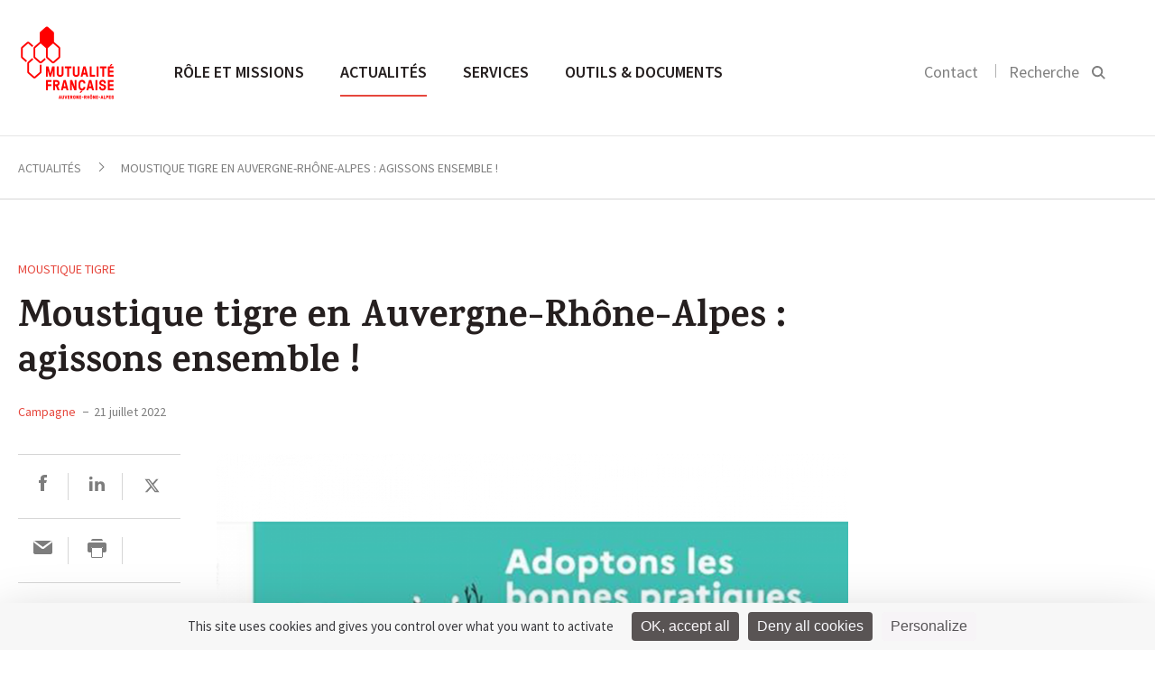

--- FILE ---
content_type: text/html; charset=UTF-8
request_url: https://ara.mutualite.fr/actualites/moustique-tigre-en-auvergne-rhone-alpes-agissons-ensemble/
body_size: 14242
content:
<!DOCTYPE html>
<html>
    <head>
    <meta charset="utf-8">
    <meta name="viewport" content="width=device-width, initial-scale=1.0">
    <title>Moustique tigre en Auvergne-Rhône-Alpes : agissons ensemble ! - Mutualité française Auvergne Rhône Alpes</title>
<link data-rocket-preload as="style" href="https://fonts.googleapis.com/css?family=Karma%3A500%2C600%2C700%7CSource%20Sans%20Pro%3A300%2C400%2C600%2C400italic&#038;display=swap" rel="preload">
<link href="https://fonts.googleapis.com/css?family=Karma%3A500%2C600%2C700%7CSource%20Sans%20Pro%3A300%2C400%2C600%2C400italic&#038;display=swap" media="print" onload="this.media=&#039;all&#039;" rel="stylesheet">
<noscript><link rel="stylesheet" href="https://fonts.googleapis.com/css?family=Karma%3A500%2C600%2C700%7CSource%20Sans%20Pro%3A300%2C400%2C600%2C400italic&#038;display=swap"></noscript>
    <link rel="icon" type="image/png" href="https://ara.mutualite.fr/content/themes/lmf-ur/dist/images/favicon.png">
    
    
        <meta name='robots' content='index, follow, max-image-preview:large, max-snippet:-1, max-video-preview:-1' />
	<style>img:is([sizes="auto" i], [sizes^="auto," i]) { contain-intrinsic-size: 3000px 1500px }</style>
	<!--cloudflare-no-transform--><script type="text/javascript" src="https://tarteaucitron.io/load.js?domain=ara.mutualite.fr&uuid=5374f2d7e20b1f08712b28a9cdeef1e54ffa0060"></script>
	<!-- This site is optimized with the Yoast SEO plugin v26.3 - https://yoast.com/wordpress/plugins/seo/ -->
	<meta name="description" content="Aedes albopictus, dit « moustique tigre », est une espèce particulièrement nuisante pour l’homme. Ce" />
	<link rel="canonical" href="https://ara.mutualite.fr/actualites/moustique-tigre-en-auvergne-rhone-alpes-agissons-ensemble/" />
	<meta property="og:locale" content="fr_FR" />
	<meta property="og:type" content="article" />
	<meta property="og:title" content="Moustique tigre en Auvergne-Rhône-Alpes : agissons ensemble ! - Mutualité française Auvergne Rhône Alpes" />
	<meta property="og:description" content="Présent depuis 2012 en Auvergne-Rhône-Alpes, le moustique tigre s’est installé progressivement dans notre région, et de manière particulièrement intense dans certaines de vos communes.  Outre la mise en place d’une surveillance renforcée à chaque saison, l’Agence régionale de santé Auvergne-Rhône-Alpes a engagé un travail de concertation avec l’EIRAD (Entente Interdépartementale Rhône-Alpes pour la Démoustication), les conseils départementaux, la Métropole de Lyon et plusieurs communes afin de réaliser des outils de communication communs à l’échelle de la région pour sensibiliser la population, mais surtout l’inviter à agir." />
	<meta property="og:url" content="https://ara.mutualite.fr/actualites/moustique-tigre-en-auvergne-rhone-alpes-agissons-ensemble/" />
	<meta property="og:site_name" content="Mutualité française Auvergne Rhône Alpes" />
	<meta property="og:image" content="https://ara.mutualite.fr/content/uploads/sites/38/2022/07/Actu_Moustique-tigre-730x480.png" />
	<meta name="twitter:card" content="summary_large_image" />
	<script type="application/ld+json" class="yoast-schema-graph">{"@context":"https://schema.org","@graph":[{"@type":"WebPage","@id":"https://ara.mutualite.fr/actualites/moustique-tigre-en-auvergne-rhone-alpes-agissons-ensemble/","url":"https://ara.mutualite.fr/actualites/moustique-tigre-en-auvergne-rhone-alpes-agissons-ensemble/","name":"Moustique tigre en Auvergne-Rhône-Alpes : agissons ensemble ! - Mutualité française Auvergne Rhône Alpes","isPartOf":{"@id":"https://ara.mutualite.fr/#website"},"primaryImageOfPage":{"@id":"https://ara.mutualite.fr/actualites/moustique-tigre-en-auvergne-rhone-alpes-agissons-ensemble/#primaryimage"},"image":{"@id":"https://ara.mutualite.fr/actualites/moustique-tigre-en-auvergne-rhone-alpes-agissons-ensemble/#primaryimage"},"thumbnailUrl":"https://ara.mutualite.fr/content/uploads/sites/38/2022/07/Actu_Moustique-tigre-730x480.png","datePublished":"2022-07-21T12:56:02+00:00","breadcrumb":{"@id":"https://ara.mutualite.fr/actualites/moustique-tigre-en-auvergne-rhone-alpes-agissons-ensemble/#breadcrumb"},"inLanguage":"fr-FR","potentialAction":[{"@type":"ReadAction","target":["https://ara.mutualite.fr/actualites/moustique-tigre-en-auvergne-rhone-alpes-agissons-ensemble/"]}]},{"@type":"ImageObject","inLanguage":"fr-FR","@id":"https://ara.mutualite.fr/actualites/moustique-tigre-en-auvergne-rhone-alpes-agissons-ensemble/#primaryimage","url":"https://ara.mutualite.fr/content/uploads/sites/38/2022/07/Actu_Moustique-tigre.png","contentUrl":"https://ara.mutualite.fr/content/uploads/sites/38/2022/07/Actu_Moustique-tigre.png","width":1063,"height":560},{"@type":"BreadcrumbList","@id":"https://ara.mutualite.fr/actualites/moustique-tigre-en-auvergne-rhone-alpes-agissons-ensemble/#breadcrumb","itemListElement":[{"@type":"ListItem","position":1,"name":"Home","item":"https://ara.mutualite.fr/"},{"@type":"ListItem","position":2,"name":"Actualités","item":"https://ara.mutualite.fr/actualites/"},{"@type":"ListItem","position":3,"name":"Moustique tigre en Auvergne-Rhône-Alpes : agissons ensemble !"}]},{"@type":"WebSite","@id":"https://ara.mutualite.fr/#website","url":"https://ara.mutualite.fr/","name":"Site UR ara.mutualite.fr","description":"ara.mutualite.fr","potentialAction":[{"@type":"SearchAction","target":{"@type":"EntryPoint","urlTemplate":"https://ara.mutualite.fr/?s={search_term_string}"},"query-input":{"@type":"PropertyValueSpecification","valueRequired":true,"valueName":"search_term_string"}}],"inLanguage":"fr-FR"}]}</script>
	<!-- / Yoast SEO plugin. -->


<link href='https://fonts.gstatic.com' crossorigin rel='preconnect' />
<link rel='stylesheet' id='wp-block-library-css' href='https://ara.mutualite.fr/wp-includes/css/dist/block-library/style.min.css?ver=6.8.3' type='text/css' media='all' />
<style id='classic-theme-styles-inline-css' type='text/css'>
/*! This file is auto-generated */
.wp-block-button__link{color:#fff;background-color:#32373c;border-radius:9999px;box-shadow:none;text-decoration:none;padding:calc(.667em + 2px) calc(1.333em + 2px);font-size:1.125em}.wp-block-file__button{background:#32373c;color:#fff;text-decoration:none}
</style>
<style id='global-styles-inline-css' type='text/css'>
:root{--wp--preset--aspect-ratio--square: 1;--wp--preset--aspect-ratio--4-3: 4/3;--wp--preset--aspect-ratio--3-4: 3/4;--wp--preset--aspect-ratio--3-2: 3/2;--wp--preset--aspect-ratio--2-3: 2/3;--wp--preset--aspect-ratio--16-9: 16/9;--wp--preset--aspect-ratio--9-16: 9/16;--wp--preset--color--black: #000000;--wp--preset--color--cyan-bluish-gray: #abb8c3;--wp--preset--color--white: #ffffff;--wp--preset--color--pale-pink: #f78da7;--wp--preset--color--vivid-red: #cf2e2e;--wp--preset--color--luminous-vivid-orange: #ff6900;--wp--preset--color--luminous-vivid-amber: #fcb900;--wp--preset--color--light-green-cyan: #7bdcb5;--wp--preset--color--vivid-green-cyan: #00d084;--wp--preset--color--pale-cyan-blue: #8ed1fc;--wp--preset--color--vivid-cyan-blue: #0693e3;--wp--preset--color--vivid-purple: #9b51e0;--wp--preset--gradient--vivid-cyan-blue-to-vivid-purple: linear-gradient(135deg,rgba(6,147,227,1) 0%,rgb(155,81,224) 100%);--wp--preset--gradient--light-green-cyan-to-vivid-green-cyan: linear-gradient(135deg,rgb(122,220,180) 0%,rgb(0,208,130) 100%);--wp--preset--gradient--luminous-vivid-amber-to-luminous-vivid-orange: linear-gradient(135deg,rgba(252,185,0,1) 0%,rgba(255,105,0,1) 100%);--wp--preset--gradient--luminous-vivid-orange-to-vivid-red: linear-gradient(135deg,rgba(255,105,0,1) 0%,rgb(207,46,46) 100%);--wp--preset--gradient--very-light-gray-to-cyan-bluish-gray: linear-gradient(135deg,rgb(238,238,238) 0%,rgb(169,184,195) 100%);--wp--preset--gradient--cool-to-warm-spectrum: linear-gradient(135deg,rgb(74,234,220) 0%,rgb(151,120,209) 20%,rgb(207,42,186) 40%,rgb(238,44,130) 60%,rgb(251,105,98) 80%,rgb(254,248,76) 100%);--wp--preset--gradient--blush-light-purple: linear-gradient(135deg,rgb(255,206,236) 0%,rgb(152,150,240) 100%);--wp--preset--gradient--blush-bordeaux: linear-gradient(135deg,rgb(254,205,165) 0%,rgb(254,45,45) 50%,rgb(107,0,62) 100%);--wp--preset--gradient--luminous-dusk: linear-gradient(135deg,rgb(255,203,112) 0%,rgb(199,81,192) 50%,rgb(65,88,208) 100%);--wp--preset--gradient--pale-ocean: linear-gradient(135deg,rgb(255,245,203) 0%,rgb(182,227,212) 50%,rgb(51,167,181) 100%);--wp--preset--gradient--electric-grass: linear-gradient(135deg,rgb(202,248,128) 0%,rgb(113,206,126) 100%);--wp--preset--gradient--midnight: linear-gradient(135deg,rgb(2,3,129) 0%,rgb(40,116,252) 100%);--wp--preset--font-size--small: 13px;--wp--preset--font-size--medium: 20px;--wp--preset--font-size--large: 36px;--wp--preset--font-size--x-large: 42px;--wp--preset--spacing--20: 0.44rem;--wp--preset--spacing--30: 0.67rem;--wp--preset--spacing--40: 1rem;--wp--preset--spacing--50: 1.5rem;--wp--preset--spacing--60: 2.25rem;--wp--preset--spacing--70: 3.38rem;--wp--preset--spacing--80: 5.06rem;--wp--preset--shadow--natural: 6px 6px 9px rgba(0, 0, 0, 0.2);--wp--preset--shadow--deep: 12px 12px 50px rgba(0, 0, 0, 0.4);--wp--preset--shadow--sharp: 6px 6px 0px rgba(0, 0, 0, 0.2);--wp--preset--shadow--outlined: 6px 6px 0px -3px rgba(255, 255, 255, 1), 6px 6px rgba(0, 0, 0, 1);--wp--preset--shadow--crisp: 6px 6px 0px rgba(0, 0, 0, 1);}:where(.is-layout-flex){gap: 0.5em;}:where(.is-layout-grid){gap: 0.5em;}body .is-layout-flex{display: flex;}.is-layout-flex{flex-wrap: wrap;align-items: center;}.is-layout-flex > :is(*, div){margin: 0;}body .is-layout-grid{display: grid;}.is-layout-grid > :is(*, div){margin: 0;}:where(.wp-block-columns.is-layout-flex){gap: 2em;}:where(.wp-block-columns.is-layout-grid){gap: 2em;}:where(.wp-block-post-template.is-layout-flex){gap: 1.25em;}:where(.wp-block-post-template.is-layout-grid){gap: 1.25em;}.has-black-color{color: var(--wp--preset--color--black) !important;}.has-cyan-bluish-gray-color{color: var(--wp--preset--color--cyan-bluish-gray) !important;}.has-white-color{color: var(--wp--preset--color--white) !important;}.has-pale-pink-color{color: var(--wp--preset--color--pale-pink) !important;}.has-vivid-red-color{color: var(--wp--preset--color--vivid-red) !important;}.has-luminous-vivid-orange-color{color: var(--wp--preset--color--luminous-vivid-orange) !important;}.has-luminous-vivid-amber-color{color: var(--wp--preset--color--luminous-vivid-amber) !important;}.has-light-green-cyan-color{color: var(--wp--preset--color--light-green-cyan) !important;}.has-vivid-green-cyan-color{color: var(--wp--preset--color--vivid-green-cyan) !important;}.has-pale-cyan-blue-color{color: var(--wp--preset--color--pale-cyan-blue) !important;}.has-vivid-cyan-blue-color{color: var(--wp--preset--color--vivid-cyan-blue) !important;}.has-vivid-purple-color{color: var(--wp--preset--color--vivid-purple) !important;}.has-black-background-color{background-color: var(--wp--preset--color--black) !important;}.has-cyan-bluish-gray-background-color{background-color: var(--wp--preset--color--cyan-bluish-gray) !important;}.has-white-background-color{background-color: var(--wp--preset--color--white) !important;}.has-pale-pink-background-color{background-color: var(--wp--preset--color--pale-pink) !important;}.has-vivid-red-background-color{background-color: var(--wp--preset--color--vivid-red) !important;}.has-luminous-vivid-orange-background-color{background-color: var(--wp--preset--color--luminous-vivid-orange) !important;}.has-luminous-vivid-amber-background-color{background-color: var(--wp--preset--color--luminous-vivid-amber) !important;}.has-light-green-cyan-background-color{background-color: var(--wp--preset--color--light-green-cyan) !important;}.has-vivid-green-cyan-background-color{background-color: var(--wp--preset--color--vivid-green-cyan) !important;}.has-pale-cyan-blue-background-color{background-color: var(--wp--preset--color--pale-cyan-blue) !important;}.has-vivid-cyan-blue-background-color{background-color: var(--wp--preset--color--vivid-cyan-blue) !important;}.has-vivid-purple-background-color{background-color: var(--wp--preset--color--vivid-purple) !important;}.has-black-border-color{border-color: var(--wp--preset--color--black) !important;}.has-cyan-bluish-gray-border-color{border-color: var(--wp--preset--color--cyan-bluish-gray) !important;}.has-white-border-color{border-color: var(--wp--preset--color--white) !important;}.has-pale-pink-border-color{border-color: var(--wp--preset--color--pale-pink) !important;}.has-vivid-red-border-color{border-color: var(--wp--preset--color--vivid-red) !important;}.has-luminous-vivid-orange-border-color{border-color: var(--wp--preset--color--luminous-vivid-orange) !important;}.has-luminous-vivid-amber-border-color{border-color: var(--wp--preset--color--luminous-vivid-amber) !important;}.has-light-green-cyan-border-color{border-color: var(--wp--preset--color--light-green-cyan) !important;}.has-vivid-green-cyan-border-color{border-color: var(--wp--preset--color--vivid-green-cyan) !important;}.has-pale-cyan-blue-border-color{border-color: var(--wp--preset--color--pale-cyan-blue) !important;}.has-vivid-cyan-blue-border-color{border-color: var(--wp--preset--color--vivid-cyan-blue) !important;}.has-vivid-purple-border-color{border-color: var(--wp--preset--color--vivid-purple) !important;}.has-vivid-cyan-blue-to-vivid-purple-gradient-background{background: var(--wp--preset--gradient--vivid-cyan-blue-to-vivid-purple) !important;}.has-light-green-cyan-to-vivid-green-cyan-gradient-background{background: var(--wp--preset--gradient--light-green-cyan-to-vivid-green-cyan) !important;}.has-luminous-vivid-amber-to-luminous-vivid-orange-gradient-background{background: var(--wp--preset--gradient--luminous-vivid-amber-to-luminous-vivid-orange) !important;}.has-luminous-vivid-orange-to-vivid-red-gradient-background{background: var(--wp--preset--gradient--luminous-vivid-orange-to-vivid-red) !important;}.has-very-light-gray-to-cyan-bluish-gray-gradient-background{background: var(--wp--preset--gradient--very-light-gray-to-cyan-bluish-gray) !important;}.has-cool-to-warm-spectrum-gradient-background{background: var(--wp--preset--gradient--cool-to-warm-spectrum) !important;}.has-blush-light-purple-gradient-background{background: var(--wp--preset--gradient--blush-light-purple) !important;}.has-blush-bordeaux-gradient-background{background: var(--wp--preset--gradient--blush-bordeaux) !important;}.has-luminous-dusk-gradient-background{background: var(--wp--preset--gradient--luminous-dusk) !important;}.has-pale-ocean-gradient-background{background: var(--wp--preset--gradient--pale-ocean) !important;}.has-electric-grass-gradient-background{background: var(--wp--preset--gradient--electric-grass) !important;}.has-midnight-gradient-background{background: var(--wp--preset--gradient--midnight) !important;}.has-small-font-size{font-size: var(--wp--preset--font-size--small) !important;}.has-medium-font-size{font-size: var(--wp--preset--font-size--medium) !important;}.has-large-font-size{font-size: var(--wp--preset--font-size--large) !important;}.has-x-large-font-size{font-size: var(--wp--preset--font-size--x-large) !important;}
:where(.wp-block-post-template.is-layout-flex){gap: 1.25em;}:where(.wp-block-post-template.is-layout-grid){gap: 1.25em;}
:where(.wp-block-columns.is-layout-flex){gap: 2em;}:where(.wp-block-columns.is-layout-grid){gap: 2em;}
:root :where(.wp-block-pullquote){font-size: 1.5em;line-height: 1.6;}
</style>
<link rel='stylesheet' id='styles-css' href='https://ara.mutualite.fr/content/themes/lmf-ur/dist/css/styles.css' type='text/css' media='all' />
<link rel="https://api.w.org/" href="https://ara.mutualite.fr/wp-json/" /><link rel="alternate" title="JSON" type="application/json" href="https://ara.mutualite.fr/wp-json/wp/v2/news/14259" /><noscript><style id="rocket-lazyload-nojs-css">.rll-youtube-player, [data-lazy-src]{display:none !important;}</style></noscript><meta name="generator" content="WP Rocket 3.20.0.3" data-wpr-features="wpr_lazyload_images wpr_lazyload_iframes wpr_desktop" /></head>    <body class="tpl-article">
        
        <header data-rocket-location-hash="b7fe4f54f4e52e08d7d4e7c7fabef178" class="header-main">
            <section data-rocket-location-hash="3119b9d3fa4a2e44656dd92812ff48b2" class="section header-section section--no-pad-top section--no-pad-bot">
                <div data-rocket-location-hash="5e76aa31816f1c56c9c579042db019cb" class="grid">
                    <a href="https://ara.mutualite.fr/" class="header-main__logo-container">
                        <img src="data:image/svg+xml,%3Csvg%20xmlns='http://www.w3.org/2000/svg'%20viewBox='0%200%200%200'%3E%3C/svg%3E" alt="Logo de la Mutualité Française" class="header-main__logo logo-desktop" data-lazy-src="https://ara.mutualite.fr/content/uploads/sites/38/2019/12/UR_AUVERGNE-RHONE-ALPES.png"><noscript><img src="https://ara.mutualite.fr/content/uploads/sites/38/2019/12/UR_AUVERGNE-RHONE-ALPES.png" alt="Logo de la Mutualité Française" class="header-main__logo logo-desktop"></noscript>
                        <img src="data:image/svg+xml,%3Csvg%20xmlns='http://www.w3.org/2000/svg'%20viewBox='0%200%200%200'%3E%3C/svg%3E" alt="Logo de la Mutualité Française" class="header-main__logo logo-mobile" data-lazy-src="https://ara.mutualite.fr/content/themes/lmf-ur/dist/images/logo-mobile.svg"><noscript><img src="https://ara.mutualite.fr/content/themes/lmf-ur/dist/images/logo-mobile.svg" alt="Logo de la Mutualité Française" class="header-main__logo logo-mobile"></noscript>
                    </a>
                    <nav class="nav-main nav--primary">
                        <ul class="nav-main__list">
                            <li class="nav-main__item nav-main-up-hide">
                                <div class="search-main--mobile">
                                    <form class="form">
                                        <input placeholder="Rechercher" class="search-main__input js-search-input">
                                        <input type="submit" value="" class="search-main__submit">
                                        <svg class="icon icon-search">
                                            <path d="M14.6337975,15.9065247 C13.0681279,17.2029739 11.0909944,18 9,18 C4.2,18 0,13.9 0,9 C0,4.1 4.2,0 9.1,0 C14,0 18,4.2 18,9 C18,11.0909944 17.2029739,13.0681279 15.9065247,14.6337975 L21,19.7272727 L19.7272727,21 L14.6337975,15.9065247 Z M9.08333333,1.5 C5,1.5 1.5,4.91666667 1.5,9 C1.5,13.0833333 5,16.5 9,16.5 C13,16.5 16.5,13 16.5,9 C16.5,5 13.1666667,1.5 9.08333333,1.5 Z"></path>
                                        </svg>
                                    </form>
                                </div>
                            </li>
                            <li class="nav-main__item"><a href="https://ara.mutualite.fr/role-et-missions/" class="nav-main__link nav-main__link--large js-sub-menu">Rôle et missions </a><div class="nav-main__dropdown js-sub-menu-wrapper">
	<nav class="nav-main__subnav">
<span class="nav-main__subtitle js-nav-subtitle">Qui sommes-nous ?</span><ul class="nav-main__sublist"><li class="nav-main__subitem"><a href="https://ara.mutualite.fr/role-et-missions/qui-sommes-nous/presentation/" class="nav-main__subnav-link">Présentation</a></li><li class="nav-main__subitem"><a href="https://ara.mutualite.fr/role-et-missions/qui-sommes-nous/missions-2/" class="nav-main__subnav-link">Missions</a></li><li class="nav-main__subitem"><a href="https://ara.mutualite.fr/role-et-missions/qui-sommes-nous/notre-representation-locale/" class="nav-main__subnav-link">Représentation locale</a></li><li class="nav-main__subitem"><a href="https://ara.mutualite.fr/role-et-missions/qui-sommes-nous/nos-valeurs-et-nos-engagements/" class="nav-main__subnav-link">Valeurs et engagements</a></li><li class="nav-main__subitem"><a href="https://ara.mutualite.fr/role-et-missions/qui-sommes-nous/notre-organisation/" class="nav-main__subnav-link">Organisation</a></li><li class="nav-main__subitem"><a href="https://ara.mutualite.fr/role-et-missions/qui-sommes-nous/chiffres-cles/" class="nav-main__subnav-link">Chiffres clés</a></li></ul></nav>
	<nav class="nav-main__subnav">
<span class="nav-main__subtitle js-nav-subtitle">Notre programme prévention santé</span><ul class="nav-main__sublist"><li class="nav-main__subitem"><a href="https://ara.mutualite.fr/role-et-missions/programme-prevention-sante/approche-2/" class="nav-main__subnav-link">Notre approche</a></li><li class="nav-main__subitem"><a href="https://ara.mutualite.fr/role-et-missions/programme-prevention-sante/equipe/" class="nav-main__subnav-link">Notre équipe</a></li><li class="nav-main__subitem"><a href="https://ara.mutualite.fr/role-et-missions/programme-prevention-sante/nos-programmes/" class="nav-main__subnav-link">Nos programmes</a></li><li class="nav-main__subitem"><a href="https://ara.mutualite.fr/role-et-missions/programme-prevention-sante/nos-rencontres-sante-enligne-2026/" class="nav-main__subnav-link">Nos rencontres santé en ligne 2026</a></li></ul></nav>
	<nav class="nav-main__subnav">
<span class="nav-main__subtitle js-nav-subtitle">Relations avec les professionnels de santé</span><ul class="nav-main__sublist"><li class="nav-main__subitem"><a href="https://ara.mutualite.fr/role-et-missions/relations-avec-les-professionnels-de-sante/contractualisation-tiers-payant/" class="nav-main__subnav-link">Contractualisation en tiers payant</a></li><li class="nav-main__subitem"><a href="https://ara.mutualite.fr/role-et-missions/relations-avec-les-professionnels-de-sante/conventionnement-hospitalier/" class="nav-main__subnav-link">Conventionnement Hospitalier Mutualiste</a></li></ul></nav>
	<nav class="nav-main__subnav">
<span class="nav-main__subtitle js-nav-subtitle">Les métiers de nos mutuelles</span><ul class="nav-main__sublist"><li class="nav-main__subitem"><a href="https://ara.mutualite.fr/role-et-missions/les-metiers-des-mutuelles/complementaire-sante/" class="nav-main__subnav-link">Complémentaire santé</a></li><li class="nav-main__subitem"><a href="https://ara.mutualite.fr/role-et-missions/les-metiers-des-mutuelles/prevoyance/" class="nav-main__subnav-link">Prévoyance</a></li><li class="nav-main__subitem"><a href="https://ara.mutualite.fr/role-et-missions/les-metiers-des-mutuelles/services-de-sante/" class="nav-main__subnav-link">Services de soins</a></li></ul></nav>
</div>
</li>
<li class="nav-main__item"><a href="https://ara.mutualite.fr/accueil-actualites/" class="nav-main__link nav-main__link--large js-sub-menu is-active">Actualités </a><div class="nav-main__dropdown nav-main__dropdown--article js-sub-menu-wrapper"><nav class="nav-main__subnav"><span class="nav-main__subtitle js-nav-subtitle">Type</span><ul class="nav-main__sublist"><li class="nav-main__subitem"><a href="https://ara.mutualite.fr/actualites/" class="nav-main__subnav-link">Actualités </a></li><li class="nav-main__subitem"><a href="https://ara.mutualite.fr/evenements/" class="nav-main__subnav-link">Événements </a></li><li class="nav-main__subitem"><a href="https://ara.mutualite.fr/communiques/" class="nav-main__subnav-link">Communiqués de presse </a></li></ul></nav><nav class="nav-main__subnav nav-main__subnav--article"><span class="nav-main__subtitle js-nav-subtitle">À la une</span><a href="https://ara.mutualite.fr/actualites/voeux-2026-imaginons-ensemble-un-avenir-plus-solidaire/"><img class="nav-main__subnav--article__visual" src="data:image/svg+xml,%3Csvg%20xmlns='http://www.w3.org/2000/svg'%20viewBox='0%200%200%200'%3E%3C/svg%3E" data-lazy-src="https://ara.mutualite.fr/content/uploads/sites/38/2026/01/Voeux_20262-290x175.png"><noscript><img class="nav-main__subnav--article__visual" src="https://ara.mutualite.fr/content/uploads/sites/38/2026/01/Voeux_20262-290x175.png"></noscript></a><div class="nav-main__subnav--article__category"><a href="https://ara.mutualite.fr?s=Système de santé">Système de santé</a></div><h4 class="nav-main__subnav--article__title"><a href="https://ara.mutualite.fr/actualites/voeux-2026-imaginons-ensemble-un-avenir-plus-solidaire/" class="list-articles__title">Voeux 2026 : imaginons ensemble un avenir plus solidaire</a></h4></nav></div></li>
<li class="nav-main__item"><a href="https://ara.mutualite.fr/services/" class="nav-main__link nav-main__link--large">Services </a></li>
<li class="nav-main__item"><a href="https://ara.mutualite.fr/outils-et-documents/" class="nav-main__link nav-main__link--large">Outils &amp; documents </a></li>
                        </ul>
                    </nav>

                    <div class="nav-search nav--secondary nav-main__search">
                        <ul class="nav-search__list">
                                                        <li class="nav-search__item nav-search__hide-mobile">
                                <a href="https://ara.mutualite.fr/contact/">Contact</a>
                            </li>
                                                        <li class="nav-search__item nav-search__item--search">
                                <button class=" js-search-btn">
                                    <label class="nav-search__hide-mobile">Recherche</label>
                                    <svg class="icon icon-search" width="16" height="16" viewBox="0 0 16 16">
  <path fill="#000000" fill-rule="evenodd" d="M10.4129698,11.6907088 L14.4442044,15.7219434 L15.858418,14.3077298 L11.8060465,10.2553583 C12.5580089,9.19481805 13,7.89902531 13,6.5 C13,2.91014913 10.0898509,0 6.5,0 C2.91014913,0 0,2.91014913 0,6.5 C0,10.0898509 2.91014913,13 6.5,13 C7.96911664,13 9.32439767,12.5126118 10.4129698,11.6907088 Z M11,6.5 C11,4.01471863 8.98528137,2 6.5,2 C4.01471863,2 2,4.01471863 2,6.5 C2,8.98528137 4.01471863,11 6.5,11 C8.98528137,11 11,8.98528137 11,6.5 Z"/>
</svg>
                                </button>
                            </li>
                        </ul>

                        <button class="nav-main__toggle js-nav-open">
                            <svg class="icon icon-nav">
                                <rect fill="#989898" x="0" y="0" width="22" height="2" class="icon-nav__line-1"></rect>
                                <rect fill="#989898" x="0" y="8" width="22" height="2" class="icon-nav__line-2"></rect>
                                <rect fill="#989898" x="0" y="16" width="22" height="2" class="icon-nav__line-3"></rect>
                            </svg>
                        </button>

                    </div>

                    <div class="search-main">
                        <div data-rocket-location-hash="a2ad041e0dbab33ffa82132fe703584d" class="grid">
                            <form role="search" method="get" class="form" action="https://ara.mutualite.fr">
    <input placeholder="Rechercher" class="search-main__input js-search-input" name="s">
    <input type="submit" value="" class="search-main__submit">
    <span class="search-main__icon"><svg class="icon icon-search" width="16" height="16" viewBox="0 0 16 16">
  <path fill="#000000" fill-rule="evenodd" d="M10.4129698,11.6907088 L14.4442044,15.7219434 L15.858418,14.3077298 L11.8060465,10.2553583 C12.5580089,9.19481805 13,7.89902531 13,6.5 C13,2.91014913 10.0898509,0 6.5,0 C2.91014913,0 0,2.91014913 0,6.5 C0,10.0898509 2.91014913,13 6.5,13 C7.96911664,13 9.32439767,12.5126118 10.4129698,11.6907088 Z M11,6.5 C11,4.01471863 8.98528137,2 6.5,2 C4.01471863,2 2,4.01471863 2,6.5 C2,8.98528137 4.01471863,11 6.5,11 C8.98528137,11 11,8.98528137 11,6.5 Z"/>
</svg>
</span>
</form>                        </div>
                    </div>


                    <!-- NAV Mobile -->

                    <div class="header-mobile">
                        <!-- primary level -->
                        <ul class="nav-mobile nav-mobile__wrap-1">
                            <li class="nav-mobile__wrap-1__item js-wrap-1"><a href="https://ara.mutualite.fr/role-et-missions/" class="nav-mobile__wrap-1__title js-nav-section"><span class="title-wrapper">Rôle et missions</span> <svg class="icon icon-arrow-right"  width="18" height="18" viewBox="0 0 18 18"><path fill="#000000" fill-rule="evenodd" d="M13,10 L13,14 L18,9 L13,4 L13,8 L0,8 L0,10 L13,10 Z"/></svg></a>
<ul class="nav-mobile__wrap-2">

<li class="nav-mobile__wrap-2__item js-wrap-2"><a href="https://ara.mutualite.fr/role-et-missions/" class="nav-mobile__wrap-2__title-section js-nav-back-section"><svg class="icon icon-arrow-left" width="18" height="18" viewBox="0 0 18 18"><path fill="#000000" fill-rule="evenodd" d="M5,8 L18,8 L18,10 L5,10 L5,14 L0,9 L5,4 L5,8 Z"/></svg> Rôle et missions </a></li>
<li class="nav-mobile__wrap-2__item js-wrap-2"><a href="https://ara.mutualite.fr/role-et-missions/" class="nav-mobile__wrap-2__sub-title-section">Rôle et missions</a></li>	<li class="nav-mobile__wrap-2__item js-wrap-2"><li class="nav-mobile__wrap-2__item js-wrap-2"><a class="nav-mobile__wrap-2__children js-nav-sub-section"><span class="children-wrapper">Qui sommes-nous</span><svg class="icon icon-arrow-right"  width="18" height="18" viewBox="0 0 18 18"><path fill="#000000" fill-rule="evenodd" d="M13,10 L13,14 L18,9 L13,4 L13,8 L0,8 L0,10 L13,10 Z"/></svg></a><ul class="nav-mobile__wrap-3"><li class="nav-mobile__wrap-3__item"><a href="" class="nav-mobile__wrap-3__title-section js-nav-back-sub-section"><svg class="icon icon-arrow-left" width="18" height="18" viewBox="0 0 18 18"><path fill="#000000" fill-rule="evenodd" d="M5,8 L18,8 L18,10 L5,10 L5,14 L0,9 L5,4 L5,8 Z"/></svg> Rôle et missions</a></li><li class="nav-mobile__wrap-3__item"><a href="https://ara.mutualite.fr/role-et-missions/qui-sommes-nous/" class="nav-mobile__wrap-3__sub-title-section">Qui sommes-nous</a></li><li class="nav-mobile__wrap-3__item"><a href="https://ara.mutualite.fr/role-et-missions/qui-sommes-nous/presentation/" class="nav-mobile__wrap-3__children">Présentation</a></li><li class="nav-mobile__wrap-3__item"><a href="https://ara.mutualite.fr/role-et-missions/qui-sommes-nous/missions-2/" class="nav-mobile__wrap-3__children">Missions</a></li><li class="nav-mobile__wrap-3__item"><a href="https://ara.mutualite.fr/role-et-missions/qui-sommes-nous/notre-representation-locale/" class="nav-mobile__wrap-3__children">Représentation locale</a></li><li class="nav-mobile__wrap-3__item"><a href="https://ara.mutualite.fr/role-et-missions/qui-sommes-nous/nos-valeurs-et-nos-engagements/" class="nav-mobile__wrap-3__children">Valeurs et engagements</a></li><li class="nav-mobile__wrap-3__item"><a href="https://ara.mutualite.fr/role-et-missions/qui-sommes-nous/notre-organisation/" class="nav-mobile__wrap-3__children">Organisation</a></li><li class="nav-mobile__wrap-3__item"><a href="https://ara.mutualite.fr/role-et-missions/qui-sommes-nous/chiffres-cles/" class="nav-mobile__wrap-3__children">Chiffres clés</a></li></ul></li></li>
	<li class="nav-mobile__wrap-2__item js-wrap-2"><li class="nav-mobile__wrap-2__item js-wrap-2"><a class="nav-mobile__wrap-2__children js-nav-sub-section"><span class="children-wrapper">Notre programme prévention santé</span><svg class="icon icon-arrow-right"  width="18" height="18" viewBox="0 0 18 18"><path fill="#000000" fill-rule="evenodd" d="M13,10 L13,14 L18,9 L13,4 L13,8 L0,8 L0,10 L13,10 Z"/></svg></a><ul class="nav-mobile__wrap-3"><li class="nav-mobile__wrap-3__item"><a href="" class="nav-mobile__wrap-3__title-section js-nav-back-sub-section"><svg class="icon icon-arrow-left" width="18" height="18" viewBox="0 0 18 18"><path fill="#000000" fill-rule="evenodd" d="M5,8 L18,8 L18,10 L5,10 L5,14 L0,9 L5,4 L5,8 Z"/></svg> Rôle et missions</a></li><li class="nav-mobile__wrap-3__item"><a href="https://ara.mutualite.fr/role-et-missions/programme-prevention-sante/" class="nav-mobile__wrap-3__sub-title-section">Notre programme prévention santé</a></li><li class="nav-mobile__wrap-3__item"><a href="https://ara.mutualite.fr/role-et-missions/programme-prevention-sante/approche-2/" class="nav-mobile__wrap-3__children">Notre approche</a></li><li class="nav-mobile__wrap-3__item"><a href="https://ara.mutualite.fr/role-et-missions/programme-prevention-sante/equipe/" class="nav-mobile__wrap-3__children">Notre équipe</a></li><li class="nav-mobile__wrap-3__item"><a href="https://ara.mutualite.fr/role-et-missions/programme-prevention-sante/nos-programmes/" class="nav-mobile__wrap-3__children">Nos programmes</a></li><li class="nav-mobile__wrap-3__item"><a href="https://ara.mutualite.fr/role-et-missions/programme-prevention-sante/nos-rencontres-sante-enligne-2026/" class="nav-mobile__wrap-3__children">Nos rencontres santé en ligne 2026</a></li></ul></li></li>
	<li class="nav-mobile__wrap-2__item js-wrap-2"><li class="nav-mobile__wrap-2__item js-wrap-2"><a class="nav-mobile__wrap-2__children js-nav-sub-section"><span class="children-wrapper">Relations avec les professionnels</span><svg class="icon icon-arrow-right"  width="18" height="18" viewBox="0 0 18 18"><path fill="#000000" fill-rule="evenodd" d="M13,10 L13,14 L18,9 L13,4 L13,8 L0,8 L0,10 L13,10 Z"/></svg></a><ul class="nav-mobile__wrap-3"><li class="nav-mobile__wrap-3__item"><a href="" class="nav-mobile__wrap-3__title-section js-nav-back-sub-section"><svg class="icon icon-arrow-left" width="18" height="18" viewBox="0 0 18 18"><path fill="#000000" fill-rule="evenodd" d="M5,8 L18,8 L18,10 L5,10 L5,14 L0,9 L5,4 L5,8 Z"/></svg> Rôle et missions</a></li><li class="nav-mobile__wrap-3__item"><a href="https://ara.mutualite.fr/role-et-missions/relations-avec-les-professionnels-de-sante/" class="nav-mobile__wrap-3__sub-title-section">Relations avec les professionnels</a></li><li class="nav-mobile__wrap-3__item"><a href="https://ara.mutualite.fr/role-et-missions/relations-avec-les-professionnels-de-sante/contractualisation-tiers-payant/" class="nav-mobile__wrap-3__children">Contractualisation en tiers payant</a></li><li class="nav-mobile__wrap-3__item"><a href="https://ara.mutualite.fr/role-et-missions/relations-avec-les-professionnels-de-sante/conventionnement-hospitalier/" class="nav-mobile__wrap-3__children">Conventionnement Hospitalier Mutualiste</a></li></ul></li></li>
	<li class="nav-mobile__wrap-2__item js-wrap-2"><li class="nav-mobile__wrap-2__item js-wrap-2"><a class="nav-mobile__wrap-2__children js-nav-sub-section"><span class="children-wrapper">Les métiers des mutuelles</span><svg class="icon icon-arrow-right"  width="18" height="18" viewBox="0 0 18 18"><path fill="#000000" fill-rule="evenodd" d="M13,10 L13,14 L18,9 L13,4 L13,8 L0,8 L0,10 L13,10 Z"/></svg></a><ul class="nav-mobile__wrap-3"><li class="nav-mobile__wrap-3__item"><a href="" class="nav-mobile__wrap-3__title-section js-nav-back-sub-section"><svg class="icon icon-arrow-left" width="18" height="18" viewBox="0 0 18 18"><path fill="#000000" fill-rule="evenodd" d="M5,8 L18,8 L18,10 L5,10 L5,14 L0,9 L5,4 L5,8 Z"/></svg> Rôle et missions</a></li><li class="nav-mobile__wrap-3__item"><a href="https://ara.mutualite.fr/role-et-missions/les-metiers-des-mutuelles/" class="nav-mobile__wrap-3__sub-title-section">Les métiers des mutuelles</a></li><li class="nav-mobile__wrap-3__item"><a href="https://ara.mutualite.fr/role-et-missions/les-metiers-des-mutuelles/complementaire-sante/" class="nav-mobile__wrap-3__children">Complémentaire santé</a></li><li class="nav-mobile__wrap-3__item"><a href="https://ara.mutualite.fr/role-et-missions/les-metiers-des-mutuelles/prevoyance/" class="nav-mobile__wrap-3__children">Prévoyance</a></li><li class="nav-mobile__wrap-3__item"><a href="https://ara.mutualite.fr/role-et-missions/les-metiers-des-mutuelles/services-de-sante/" class="nav-mobile__wrap-3__children">Services de soins</a></li></ul></li></li>
</ul>
</li>
<li class="nav-mobile__wrap-1__item js-wrap-1"><a href="https://ara.mutualite.fr/accueil-actualites/" class="nav-mobile__wrap-1__title js-nav-section"><span class="title-wrapper">Actualités</span> <svg class="icon icon-arrow-right"  width="18" height="18" viewBox="0 0 18 18"><path fill="#000000" fill-rule="evenodd" d="M13,10 L13,14 L18,9 L13,4 L13,8 L0,8 L0,10 L13,10 Z"/></svg></a><ul class="nav-mobile__wrap-2 nav-mobile__wrap-2--last"><li class="nav-mobile__wrap-2__item js-wrap-2"><a href="https://ara.mutualite.fr/accueil-actualites/" class="nav-mobile__wrap-2__title-section js-nav-back-section"><svg class="icon icon-arrow-left" width="18" height="18" viewBox="0 0 18 18"><path fill="#000000" fill-rule="evenodd" d="M5,8 L18,8 L18,10 L5,10 L5,14 L0,9 L5,4 L5,8 Z"/></svg> Actualités </a></li><li class="nav-mobile__wrap-2__item js-wrap-2"><a class="nav-mobile__wrap-2__sub-title-section">Types</a></li><li class="nav-mobile__wrap-2__item js-wrap-2"><a href="https://ara.mutualite.fr/actualites/" class="nav-mobile__wrap-2__children">Actualités </a></li><li class="nav-mobile__wrap-2__item js-wrap-2"><a href="https://ara.mutualite.fr/evenements/" class="nav-mobile__wrap-2__children">Événements </a></li><li class="nav-mobile__wrap-2__item js-wrap-2"><a href="https://ara.mutualite.fr/communiques/" class="nav-mobile__wrap-2__children">Communiqués de presse </a></li></ul></li>
<li class="nav-mobile__wrap-1__item js-wrap-1"><a href="https://ara.mutualite.fr/services/" class="nav-mobile__wrap-1__title"><span class="title-wrapper">Services</span> <svg class="icon icon-arrow-right"  width="18" height="18" viewBox="0 0 18 18"><path fill="#000000" fill-rule="evenodd" d="M13,10 L13,14 L18,9 L13,4 L13,8 L0,8 L0,10 L13,10 Z"/></svg></a></li>
<li class="nav-mobile__wrap-1__item js-wrap-1"><a href="https://ara.mutualite.fr/outils-et-documents/" class="nav-mobile__wrap-1__title"><span class="title-wrapper">Outils &amp; documents</span> <svg class="icon icon-arrow-right"  width="18" height="18" viewBox="0 0 18 18"><path fill="#000000" fill-rule="evenodd" d="M13,10 L13,14 L18,9 L13,4 L13,8 L0,8 L0,10 L13,10 Z"/></svg></a></li>
                        </ul>

                        <div class="sub-list">
                            <ul class="sub-list-wrap">
                                <li class="sub-list__item"><a href="https://ara.mutualite.fr/contact/">Trouvez votre interlocuteur</a></li><li class="sub-list__item"><a href="https://www.mutualite.fr/">Le site de la Mutualité Française</a></li><li class="sub-list__item"><a href="https://ara.mutualite.fr/mentions-legales/">Mentions légales</a></li><li class="sub-list__item"><a href="https://ara.mutualite.fr/#cookies">Gestion des cookies</a></li><li class="sub-list__item"><a href="https://ara.mutualite.fr/politique-de-protection-des-donnees-personnelles/">Politique de protection des données personnelles</a></li>                            </ul>
                        </div>
                        <div class="follow">
                                    <div>Suivez-nous :</div>
        <nav class="footer-main__nav footer-main__nav--social">
            <ul class="footer-main__nav__list">
                                    <li class="footer-main__nav__item">
                        <a href="https://www.facebook.com/Mutualite.ARA" target="_blank" class="footer-main__nav__link">
                            <svg class="icon icon-facebook-small">
                                <path fill="#868585" d="M5,16V9h3V6H5V5c0-1.6-0.1-2,1.5-2H9V0c0,0-2.8,0-3.9,0C3.958,0,2,2,2,3.1V6H0v3h2v7H5z"></path>
                            </svg>
                        </a>
                    </li>
                                                    <li class="footer-main__nav__item">
                        <a href="https://x.com/Mutualite_ARA" target="_blank" class="footer-main__nav__link">
                            <svg class="icon icon-twitter-small" viewBox="0 0 24 24" aria-label="X" role="img"><g><path d="M18.244 2.25h3.308l-7.227 8.26 8.502 11.24H16.17l-5.214-6.817L4.99 21.75H1.68l7.73-8.835L1.254 2.25H8.08l4.713 6.231zm-1.161 17.52h1.833L7.084 4.126H5.117z" fill="#868585"></path></g></svg>
                        </a>
                    </li>
                                                    <li class="footer-main__nav__item">
                        <a href="https://www.youtube.com/@mutualitefrancaiseauvergne1611" target="_blank" class="footer-main__nav__link">
                            <svg class="icon icon-youtube-small">
                                <path fill="#868585" d="M17,2c0-0.8-1-2-2-2H2C1,0,0,1,0,2v7c0,0.8,1.1,2,2,2h13c1,0,2-1,2-2V2z M6,8V3l5,2.5L6,8z"></path>
                            </svg>
                        </a>
                    </li>
                                                    <li class="footer-main__nav__item">
                        <a href="https://www.linkedin.com/company/11193824/admin/dashboard/" target="_blank" class="footer-main__nav__link">
                            <svg class="icon icon-linkedin-small">
                                <path fill="#868585" d="M0 1.146C0 .513.526 0 1.175 0h13.65C15.474 0 16 .513 16 1.146v13.708c0 .633-.526 1.146-1.175 1.146H1.175C.526 16 0 15.487 0 14.854V1.146zm4.943 12.248V6.169H2.542v7.225h2.401zm-1.2-8.212c.837 0 1.358-.554 1.358-1.248-.015-.709-.52-1.248-1.342-1.248-.822 0-1.359.54-1.359 1.248 0 .694.521 1.248 1.327 1.248h.016zm4.908 8.212V9.359c0-.216.016-.432.08-.586.173-.431.568-.878 1.232-.878.869 0 1.216.662 1.216 1.634v3.865h2.401V9.25c0-2.22-1.184-3.252-2.764-3.252-1.274 0-1.845.7-2.165 1.193v.025h-.016a5.54 5.54 0 0 1 .016-.025V6.169h-2.4c.03.678 0 7.225 0 7.225h2.4z"/>
                            </svg>
                        </a>
                    </li>
                            </ul>
        </nav>
                        </div>
                    </div>

                </div>
            </section>

            <div class="nav-region">
                Site UR ara.mutualite.fr            </div>
        </header>
        <main data-rocket-location-hash="cd4726c965ae1dbd653ce5d4bf004cd6" class="main">    
    <section data-rocket-location-hash="73b7d2f11438cf8ecb66e25c3fbacc9a" class="section section--no-pad-top section--no-pad-bot list-breadcrumb js-breadcrumb-sticky" data-offset="0">
    <div data-rocket-location-hash="6fdb52ec4956c3fa61be384bbddbeacc" class="grid">
        <div class="row">
            <div class="cell-12">
                <ul class="list-breadcrumb__wrapper">
                                            <li class="list-breadcrumb__item"><a href="https://ara.mutualite.fr/actualites/">Actualités</a></li>
                                            <li class="list-breadcrumb__item"><a href="https://ara.mutualite.fr/actualites/moustique-tigre-en-auvergne-rhone-alpes-agissons-ensemble/">Moustique tigre en Auvergne-Rhône-Alpes : agissons ensemble !</a></li>
                                    </ul>
                <ul class="article-share__list--sticky">
    <li class="article-share__item"><a class="js-share-btn" href="https://www.facebook.com/sharer/sharer.php?u=https%3A%2F%2Fara.mutualite.fr%2Factualites%2Fmoustique-tigre-en-auvergne-rhone-alpes-agissons-ensemble%2F" title="facebook" target="_blank"><svg class="icon icon-facebook" width="21" height="21" viewBox="0 0 21 21">
  <path fill-rule="evenodd" d="M12.922,4.98854321 C13.611,4.99154321 14.306,4.98854321 14.995,4.98954321 C15.001,3.93954321 14.999,3.05254321 14.995,2.00154321 C13.928,2.00154321 13.34,1.99654321 12.273,2.00454321 C11.264,2.03254321 10.195,2.25854321 9.443,2.92654321 C8.822,3.46254321 8.087,4.24454321 8.022,5.02054321 C7.999,6.09454321 7.999,7.99954321 7.999,7.99954321 L6.002,7.99954321 L6,10.9915432 L8.006,10.9965432 L8.006,19.9995432 L11.972,19.9995432 L11.972,10.9965432 C11.972,10.9965432 13.13,10.9995432 14.023,10.9925432 L14.992,8.00054321 L11.953,8.00054321 C11.953,8.00054321 11.946,6.38054321 11.956,5.67754321 C12.035,5.27254321 12.485,4.96354321 12.922,4.98854321"/>
</svg>
</a></li>
    <li class="article-share__item"><a class="js-share-btn" href="https://www.linkedin.com/shareArticle?mini=true&url=https%3A%2F%2Fara.mutualite.fr%2Factualites%2Fmoustique-tigre-en-auvergne-rhone-alpes-agissons-ensemble%2F&title=Moustique+tigre+en+Auvergne-Rh%C3%B4ne-Alpes+%3A+agissons+ensemble+%21" title="Linkedin" target="_blank"><svg class="icon icon-linkedin" width="21" height="21" viewBox="0 0 21 21">
  <path fill-rule="evenodd" d="M15,8 C13.3874771,8 12.4528425,9.13751871 12,10 L12,8 L8,8 C8.05204786,9.37532418 8,20 8,20 L12,20 L12,13 C11.931447,13.1014771 11.9571653,12.752084 12,13 C12.3452537,11.8007755 12.9920968,11.0758021 14,11 C15.500655,11.0758021 16.0691643,12.1514672 16,14 L16,20 L20,20 L20,13 C20,9.67563259 18.0612174,8 15,8 L15,8 Z M3.4,2 C1.79492091,2 1,2.86446401 1,4 C1,5.11040349 1.77165821,6 2.6,6 L2.6,6 C4.22778886,6 5,5.11036075 5,4 C4.9767373,2.86446401 4.22782835,2 3.4,2 L3.4,2 Z M1,20 L5,20 L5,8 L1,8 L1,20 Z"/>
</svg>
</a></li>
    <li class="article-share__item"><a class="js-share-btn" href="https://twitter.com/share?url=https://ara.mutualite.fr/actualites/moustique-tigre-en-auvergne-rhone-alpes-agissons-ensemble/&text=Moustique+tigre+en+Auvergne-Rh%C3%B4ne-Alpes+%3A+agissons+ensemble+%21" title="Twitter" target="_blank"><svg class="icon icon-twitter" viewBox="0 0 24 24" aria-label="X" role="img"><g><path d="M18.244 2.25h3.308l-7.227 8.26 8.502 11.24H16.17l-5.214-6.817L4.99 21.75H1.68l7.73-8.835L1.254 2.25H8.08l4.713 6.231zm-1.161 17.52h1.833L7.084 4.126H5.117z"></path></g></svg>
</a></li>
    <li class="article-share__item"><a href="mailto:?subject=Article recommandé : Moustique tigre en Auvergne-Rhône-Alpes : agissons ensemble !&body=https://ara.mutualite.fr/actualites/moustique-tigre-en-auvergne-rhone-alpes-agissons-ensemble/" title="E-mail"><svg class="icon icon-mail" width="21" height="21" viewBox="0 0 21 21">
  <path d="M0.0293967132,5.65087055 C0.0100792741,5.76167719 0,5.87561738 0,5.99188419 L0,17.0081158 C0,18.1066027 0.892995579,19 1.99456145,19 L19.0054385,19 C20.0976562,19 21,18.1082031 21,17.0081158 L21,5.99188419 C21,5.87559449 20.9899921,5.76160324 20.9707884,5.65072708 L11.489265,13 L9.510735,13 L0.0293967132,5.65087055 Z M0.0437213057,5.57706619 C0.236531598,4.67607844 1.04357404,4 1.99456145,4 L19.0054385,4 C19.9645681,4 20.7655779,4.67729556 20.9566886,5.5775445 L19.7853001,4.21064778 L10.510735,10.902832 L1.21469993,4.21064778 L0.0437213057,5.57706619 Z"/>
</svg>
</a></li>
    <li class="article-share__item"><a href="javascript:window.print()" title="Print"><svg class="icon icon-print" width="21" height="21" viewBox="0 0 21 21">
  <path fill-rule="evenodd" d="M4,10 L5,9 L5,21 L4,20 L17,20 L16,21 L16,9 L17,10 L4,10 Z M17,2 C17,0.887729645 16.1033337,0 14.9972399,0 L6.00276013,0 C4.89354265,0 4,0.8954305 4,2 L17,2 Z M17,12.5 L17,21 L4,21 L4,12.5 L4,15 L2,15 C0.8954305,15 0,14.0998238 0,13.007983 L0,5.99201702 C0,4.8918564 0.90234375,4 1.99456145,4 L19.0054385,4 C20.1070044,4 21,4.90017617 21,5.99201702 L21,13.007983 C21,14.1081436 20.1122704,15 19,15 L17,15 L17,12.5 Z"/>
</svg>
</a></li>
</ul>            </div>
        </div>
    </div>
    <div data-rocket-location-hash="bd9a151d2c9ca4a17e1fa2aec16a3ab2" class="progress js-progress-read">
        <progress value="0" class="progress__line"></progress>
    </div>
</section>    <section data-rocket-location-hash="9d57cb5503364941dd8891aa255f0775" class="section section--article-breadcrumb">
        <div data-rocket-location-hash="1ac4a822778211cbf677e2a89eb11bd0" class="grid">
            <div class="row">
                <div class="cell-9 js-progress-wrapper">
                        <ul class="article__category trailer-big">
                    <li class="article__category__item article__category__tags">
                <a href="https://ara.mutualite.fr/?s=Moustique+tigre&theme=moustique-tigre">Moustique tigre</a>
            </li>
            </ul>
                    <h1 class="heading-1 article__title">Moustique tigre en Auvergne-Rhône-Alpes : agissons ensemble !</h1>
                    <ul class="article__category article__category--date">
            <li class="article__category__item">
            <a href="https://ara.mutualite.fr/?s=Campagne&type_news=campagne" rel="tag" class="article__type">Campagne</a>
        </li>
        <li class="article__category__item">
        <span class="article__date">21 juillet 2022</span>
    </li>
</ul>                    <div class="article-share--wrapper">
                        <div class="article__push-2">
                            <div class="article__cover">
                        <img src="data:image/svg+xml,%3Csvg%20xmlns='http://www.w3.org/2000/svg'%20viewBox='0%200%200%200'%3E%3C/svg%3E"
                data-lazy-src="https://ara.mutualite.fr/content/uploads/sites/38/2022/07/Actu_Moustique-tigre-730x480.png" ><noscript><img src="https://ara.mutualite.fr/content/uploads/sites/38/2022/07/Actu_Moustique-tigre-730x480.png"
                ></noscript>
                </div>                                                            <p class="teasing-1 article__teasing">Présent depuis 2012 en Auvergne-Rhône-Alpes, le moustique tigre s’est installé progressivement dans notre région, et de manière particulièrement intense dans certaines de vos communes.<br />
<br />
Outre la mise en place d’une surveillance renforcée à chaque saison, l’Agence régionale de santé Auvergne-Rhône-Alpes a engagé un travail de concertation avec l’EIRAD (Entente Interdépartementale Rhône-Alpes pour la Démoustication), les conseils départementaux, la Métropole de Lyon et plusieurs communes afin de réaliser des outils de communication communs à l’échelle de la région pour sensibiliser la population, mais surtout l’inviter à agir.<br />
</p>
                                                        <div class="article-share">
    <ul class="article-share__list">
        <li class="article-share__item"><a class="js-share-btn" href="https://www.facebook.com/sharer/sharer.php?u=https%3A%2F%2Fara.mutualite.fr%2Factualites%2Fmoustique-tigre-en-auvergne-rhone-alpes-agissons-ensemble%2F" title="facebook" target="_blank"><svg class="icon icon-facebook" width="21" height="21" viewBox="0 0 21 21">
  <path fill-rule="evenodd" d="M12.922,4.98854321 C13.611,4.99154321 14.306,4.98854321 14.995,4.98954321 C15.001,3.93954321 14.999,3.05254321 14.995,2.00154321 C13.928,2.00154321 13.34,1.99654321 12.273,2.00454321 C11.264,2.03254321 10.195,2.25854321 9.443,2.92654321 C8.822,3.46254321 8.087,4.24454321 8.022,5.02054321 C7.999,6.09454321 7.999,7.99954321 7.999,7.99954321 L6.002,7.99954321 L6,10.9915432 L8.006,10.9965432 L8.006,19.9995432 L11.972,19.9995432 L11.972,10.9965432 C11.972,10.9965432 13.13,10.9995432 14.023,10.9925432 L14.992,8.00054321 L11.953,8.00054321 C11.953,8.00054321 11.946,6.38054321 11.956,5.67754321 C12.035,5.27254321 12.485,4.96354321 12.922,4.98854321"/>
</svg>
</a></li>
        <li class="article-share__item"><a class="js-share-btn" href="https://www.linkedin.com/shareArticle?mini=true&url=https%3A%2F%2Fara.mutualite.fr%2Factualites%2Fmoustique-tigre-en-auvergne-rhone-alpes-agissons-ensemble%2F&title=Moustique+tigre+en+Auvergne-Rh%C3%B4ne-Alpes+%3A+agissons+ensemble+%21" title="Linkedin" target="_blank"><svg class="icon icon-linkedin" width="21" height="21" viewBox="0 0 21 21">
  <path fill-rule="evenodd" d="M15,8 C13.3874771,8 12.4528425,9.13751871 12,10 L12,8 L8,8 C8.05204786,9.37532418 8,20 8,20 L12,20 L12,13 C11.931447,13.1014771 11.9571653,12.752084 12,13 C12.3452537,11.8007755 12.9920968,11.0758021 14,11 C15.500655,11.0758021 16.0691643,12.1514672 16,14 L16,20 L20,20 L20,13 C20,9.67563259 18.0612174,8 15,8 L15,8 Z M3.4,2 C1.79492091,2 1,2.86446401 1,4 C1,5.11040349 1.77165821,6 2.6,6 L2.6,6 C4.22778886,6 5,5.11036075 5,4 C4.9767373,2.86446401 4.22782835,2 3.4,2 L3.4,2 Z M1,20 L5,20 L5,8 L1,8 L1,20 Z"/>
</svg>
</a></li>
        <li class="article-share__item"><a class="js-share-btn" href="https://twitter.com/share?url=https://ara.mutualite.fr/actualites/moustique-tigre-en-auvergne-rhone-alpes-agissons-ensemble/&text=Moustique+tigre+en+Auvergne-Rh%C3%B4ne-Alpes+%3A+agissons+ensemble+%21" title="Twitter" target="_blank"><svg class="icon icon-twitter" viewBox="0 0 24 24" aria-label="X" role="img"><g><path d="M18.244 2.25h3.308l-7.227 8.26 8.502 11.24H16.17l-5.214-6.817L4.99 21.75H1.68l7.73-8.835L1.254 2.25H8.08l4.713 6.231zm-1.161 17.52h1.833L7.084 4.126H5.117z"></path></g></svg>
</a></li>
    </ul>
    <ul class="article-share__list">
        <li class="article-share__item"><a href="mailto:?subject=Article recommandé : Moustique tigre en Auvergne-Rhône-Alpes : agissons ensemble !&body=https://ara.mutualite.fr/actualites/moustique-tigre-en-auvergne-rhone-alpes-agissons-ensemble/" title="E-mail"><svg class="icon icon-mail" width="21" height="21" viewBox="0 0 21 21">
  <path d="M0.0293967132,5.65087055 C0.0100792741,5.76167719 0,5.87561738 0,5.99188419 L0,17.0081158 C0,18.1066027 0.892995579,19 1.99456145,19 L19.0054385,19 C20.0976562,19 21,18.1082031 21,17.0081158 L21,5.99188419 C21,5.87559449 20.9899921,5.76160324 20.9707884,5.65072708 L11.489265,13 L9.510735,13 L0.0293967132,5.65087055 Z M0.0437213057,5.57706619 C0.236531598,4.67607844 1.04357404,4 1.99456145,4 L19.0054385,4 C19.9645681,4 20.7655779,4.67729556 20.9566886,5.5775445 L19.7853001,4.21064778 L10.510735,10.902832 L1.21469993,4.21064778 L0.0437213057,5.57706619 Z"/>
</svg>
</a></li>
        <li class="article-share__item"><a href="javascript:window.print()" title="Print"><svg class="icon icon-print" width="21" height="21" viewBox="0 0 21 21">
  <path fill-rule="evenodd" d="M4,10 L5,9 L5,21 L4,20 L17,20 L16,21 L16,9 L17,10 L4,10 Z M17,2 C17,0.887729645 16.1033337,0 14.9972399,0 L6.00276013,0 C4.89354265,0 4,0.8954305 4,2 L17,2 Z M17,12.5 L17,21 L4,21 L4,12.5 L4,15 L2,15 C0.8954305,15 0,14.0998238 0,13.007983 L0,5.99201702 C0,4.8918564 0.90234375,4 1.99456145,4 L19.0054385,4 C20.1070044,4 21,4.90017617 21,5.99201702 L21,13.007983 C21,14.1081436 20.1122704,15 19,15 L17,15 L17,12.5 Z"/>
</svg>
</a></li>
    </ul>
</div>                        </div>
                    </div>
                    <div class="article__push-2 rte">
    <div class="col-xs-12 ">
<div class="page-rubrique--chapo">Aedes albopictus, dit « moustique tigre », est une espèce particulièrement nuisante pour l’homme. Ce petit moustique noir et blanc réapparait chaque printemps et nous accompagne jusqu’à l’automne. Pour limiter ces nuisances, 3 recommandations simples et essentielles : ranger, vider et couvrir tous les contenants dans lesquels l&rsquo;eau s&rsquo;accumule !</div>
</div>
<div>
<p>Notre objectif commun ? Que chaque citoyen s’implique et adopte des gestes très simples : vider, ranger, couvrir tout objet pouvant contenir de l’eau.</p>
</div>
<p>Découvrez ci-dessous, les recommandations pour agir efficacement</p>
<p style="text-align: left"><a href="https://www.auvergne-rhone-alpes.ars.sante.fr/le-moustique-tigre-en-auvergne-rhone-alpes">Le moustique tigre en Auvergne-Rhône-Alpes</a></p>
<p style="text-align: left"><a href="https://www.auvergne-rhone-alpes.ars.sante.fr/moustique-tigre-agissons-ensemble">Moustique tigre : ressources pour les collectivités territoriales</a></p>
<p><a href="https://www.auvergne-rhone-alpes.ars.sante.fr/moustique-tigre-se-proteger-et-agir-chez-soi">Moustique tigre : se protéger et agir chez soi</a></p>
<p><a href="https://www.auvergne-rhone-alpes.ars.sante.fr/lutter-contre-la-proliferation-du-moustique-tigre">Lutter contre la prolifération du moustique tigre</a></p>
<p><a href="https://www.auvergne-rhone-alpes.ars.sante.fr/reconnaitre-et-signaler-le-moustique-tigre-0">Reconnaître et signaler le moustique tigre</a></p>
<p><a href="https://www.auvergne-rhone-alpes.ars.sante.fr/le-moustique-tigre-vecteur-de-maladies-1">Le moustique tigre, vecteur de maladie</a></p>
<p><a href="https://www.auvergne-rhone-alpes.ars.sante.fr/moustique-tigre-se-proteger-lors-dun-voyage">Moustique tigre : se protéger lors d&rsquo;une voyage</a></p>
<p><a href="https://www.auvergne-rhone-alpes.ars.sante.fr/la-lutte-contre-le-moustique-tigre-une-competence-partagee">La lutte contre le moustique tigre : une compétence partagée</a></p>
<p>&nbsp;</p>
<p>&nbsp;</p>
<p>&nbsp;</p>
<p>&nbsp;</p>
<p>&nbsp;</p>
</div>                </div>
                <div class="cell-3">
    <div class="js-aside-sticky aside-sticky" data-offset="110">
            </div>
</div>                <div class="article-share article-share--mobile-version">
    <ul class="article-share__list">
        <li class="article-share__item"><a class="js-share-btn" href="https://www.facebook.com/sharer/sharer.php?u=https%3A%2F%2Fara.mutualite.fr%2Factualites%2Fmoustique-tigre-en-auvergne-rhone-alpes-agissons-ensemble%2F" title="facebook" target="_blank"><svg class="icon icon-facebook" width="21" height="21" viewBox="0 0 21 21">
  <path fill-rule="evenodd" d="M12.922,4.98854321 C13.611,4.99154321 14.306,4.98854321 14.995,4.98954321 C15.001,3.93954321 14.999,3.05254321 14.995,2.00154321 C13.928,2.00154321 13.34,1.99654321 12.273,2.00454321 C11.264,2.03254321 10.195,2.25854321 9.443,2.92654321 C8.822,3.46254321 8.087,4.24454321 8.022,5.02054321 C7.999,6.09454321 7.999,7.99954321 7.999,7.99954321 L6.002,7.99954321 L6,10.9915432 L8.006,10.9965432 L8.006,19.9995432 L11.972,19.9995432 L11.972,10.9965432 C11.972,10.9965432 13.13,10.9995432 14.023,10.9925432 L14.992,8.00054321 L11.953,8.00054321 C11.953,8.00054321 11.946,6.38054321 11.956,5.67754321 C12.035,5.27254321 12.485,4.96354321 12.922,4.98854321"/>
</svg>
</a></li>
        <li class="article-share__item"><a class="js-share-btn" href="https://www.linkedin.com/shareArticle?mini=true&url=https%3A%2F%2Fara.mutualite.fr%2Factualites%2Fmoustique-tigre-en-auvergne-rhone-alpes-agissons-ensemble%2F&title=Moustique+tigre+en+Auvergne-Rh%C3%B4ne-Alpes+%3A+agissons+ensemble+%21" title="Linkedin" target="_blank"><svg class="icon icon-linkedin" width="21" height="21" viewBox="0 0 21 21">
  <path fill-rule="evenodd" d="M15,8 C13.3874771,8 12.4528425,9.13751871 12,10 L12,8 L8,8 C8.05204786,9.37532418 8,20 8,20 L12,20 L12,13 C11.931447,13.1014771 11.9571653,12.752084 12,13 C12.3452537,11.8007755 12.9920968,11.0758021 14,11 C15.500655,11.0758021 16.0691643,12.1514672 16,14 L16,20 L20,20 L20,13 C20,9.67563259 18.0612174,8 15,8 L15,8 Z M3.4,2 C1.79492091,2 1,2.86446401 1,4 C1,5.11040349 1.77165821,6 2.6,6 L2.6,6 C4.22778886,6 5,5.11036075 5,4 C4.9767373,2.86446401 4.22782835,2 3.4,2 L3.4,2 Z M1,20 L5,20 L5,8 L1,8 L1,20 Z"/>
</svg>
</a></li>
        <li class="article-share__item"><a class="js-share-btn" href="https://twitter.com/share?url=https://ara.mutualite.fr/actualites/moustique-tigre-en-auvergne-rhone-alpes-agissons-ensemble/&text=Moustique+tigre+en+Auvergne-Rh%C3%B4ne-Alpes+%3A+agissons+ensemble+%21" title="Twitter" target="_blank"><svg class="icon icon-twitter" viewBox="0 0 24 24" aria-label="X" role="img"><g><path d="M18.244 2.25h3.308l-7.227 8.26 8.502 11.24H16.17l-5.214-6.817L4.99 21.75H1.68l7.73-8.835L1.254 2.25H8.08l4.713 6.231zm-1.161 17.52h1.833L7.084 4.126H5.117z"></path></g></svg>
</a></li>
        <li class="article-share__item"><a href="mailto:?subject=Article recommandé : Moustique tigre en Auvergne-Rhône-Alpes : agissons ensemble !&body=https://ara.mutualite.fr/actualites/moustique-tigre-en-auvergne-rhone-alpes-agissons-ensemble/" title="E-mail"><svg class="icon icon-mail" width="21" height="21" viewBox="0 0 21 21">
  <path d="M0.0293967132,5.65087055 C0.0100792741,5.76167719 0,5.87561738 0,5.99188419 L0,17.0081158 C0,18.1066027 0.892995579,19 1.99456145,19 L19.0054385,19 C20.0976562,19 21,18.1082031 21,17.0081158 L21,5.99188419 C21,5.87559449 20.9899921,5.76160324 20.9707884,5.65072708 L11.489265,13 L9.510735,13 L0.0293967132,5.65087055 Z M0.0437213057,5.57706619 C0.236531598,4.67607844 1.04357404,4 1.99456145,4 L19.0054385,4 C19.9645681,4 20.7655779,4.67729556 20.9566886,5.5775445 L19.7853001,4.21064778 L10.510735,10.902832 L1.21469993,4.21064778 L0.0437213057,5.57706619 Z"/>
</svg>
</a></li>
        <li class="js-print__item article-share__item"><a href="javascript:window.print()" title="Print"><svg class="icon icon-print" width="21" height="21" viewBox="0 0 21 21">
  <path fill-rule="evenodd" d="M4,10 L5,9 L5,21 L4,20 L17,20 L16,21 L16,9 L17,10 L4,10 Z M17,2 C17,0.887729645 16.1033337,0 14.9972399,0 L6.00276013,0 C4.89354265,0 4,0.8954305 4,2 L17,2 Z M17,12.5 L17,21 L4,21 L4,12.5 L4,15 L2,15 C0.8954305,15 0,14.0998238 0,13.007983 L0,5.99201702 C0,4.8918564 0.90234375,4 1.99456145,4 L19.0054385,4 C20.1070044,4 21,4.90017617 21,5.99201702 L21,13.007983 C21,14.1081436 20.1122704,15 19,15 L17,15 L17,12.5 Z"/>
</svg>
</a></li>
    </ul>
</div>            </div>
        </div>
    </section>
    <section data-rocket-location-hash="65ad331cbe022b6cfe4f624468948bd7" class="section section--bordered js-aside-sticky-bottom" data-offset="0">
    <div data-rocket-location-hash="7966e5906a97a26724a4e24b9b8f3b8b" class="grid">
        <div class="row">
            <div class="cell-12">
                <div class="section__heading section__heading--bordered">
                    <div class="section__heading--table">
                        <h3 class="section__heading__title">
                            Dernières actualités                        </h3>
                        <div class="section__heading__more">
                            <a href="https://ara.mutualite.fr/actualites/" >
                                Toutes les  actualités <svg class="icon icon-arrow-right"  width="18" height="18" viewBox="0 0 18 18">
  <path fill="#000000" fill-rule="evenodd" d="M13,10 L13,14 L18,9 L13,4 L13,8 L0,8 L0,10 L13,10 Z"/>
</svg>
                            </a>
                        </div>
                    </div>
                </div>
            </div>
        </div>
        <div class="row">
            <div class="cell-12">
                                    <ul class="list-articles list-articles--small js-list-articles">
                                                    <li class="list-articles__item">
    <div class="list-articles__img">
        <a href="https://ara.mutualite.fr/actualites/pourquoi-votre-mutuelle-coute-t-elle-de-plus-en-plus-cher-itw-yves-perrin-pour-comprendre-questionner-et-agir-a-lheure-des-80-ans-de-la-securite-sociale/">
                            <img src="data:image/svg+xml,%3Csvg%20xmlns='http://www.w3.org/2000/svg'%20viewBox='0%200%200%200'%3E%3C/svg%3E"
                    data-lazy-src="https://ara.mutualite.fr/content/uploads/sites/38/2026/01/RCF_Radio-290x175.png" ><noscript><img src="https://ara.mutualite.fr/content/uploads/sites/38/2026/01/RCF_Radio-290x175.png"
                    ></noscript>
                    </a>
    </div>
    <div class="list-articles__content">
        <ul class="list-articles__categories">
                            <li class="list-articles__categories-item">
                    <a href="https://ara.mutualite.fr/?s=mutuelles&theme=mutuelles" class="list-articles__categories-link">mutuelles</a>
                </li>
                            <li class="list-articles__categories-item">
                    <a href="https://ara.mutualite.fr/?s=Syst%C3%A8me+de+sant%C3%A9&theme=systeme-de-sante" class="list-articles__categories-link">Système de santé</a>
                </li>
                    </ul>
        <h3>
            <a href="https://ara.mutualite.fr/actualites/pourquoi-votre-mutuelle-coute-t-elle-de-plus-en-plus-cher-itw-yves-perrin-pour-comprendre-questionner-et-agir-a-lheure-des-80-ans-de-la-securite-sociale/" class="list-articles__title">Pourquoi votre mutuelle coûte-t-elle de plus en plus cher ? ITW d&rsquo;Yves Perrin pour comprendre, questionner et agir à l’heure des 80 ans de la Sécurité sociale</a>
        </h3>
        <ul class="list-articles__details">
                            <li class="list-articles__details__item list-articles__details__type">
                    <a href="https://ara.mutualite.fr/?s=Interview&type_news=interview">Interview</a>
                </li>
                        <li class="list-articles__details__item">6 janvier 2026</li>
        </ul>
    </div>
</li>                                                    <li class="list-articles__item">
    <div class="list-articles__img">
        <a href="https://ara.mutualite.fr/actualites/voeux-2026-imaginons-ensemble-un-avenir-plus-solidaire/">
                    </a>
    </div>
    <div class="list-articles__content">
        <ul class="list-articles__categories">
                            <li class="list-articles__categories-item">
                    <a href="https://ara.mutualite.fr/?s=Syst%C3%A8me+de+sant%C3%A9&theme=systeme-de-sante" class="list-articles__categories-link">Système de santé</a>
                </li>
                    </ul>
        <h3>
            <a href="https://ara.mutualite.fr/actualites/voeux-2026-imaginons-ensemble-un-avenir-plus-solidaire/" class="list-articles__title">Voeux 2026 : imaginons ensemble un avenir plus solidaire</a>
        </h3>
        <ul class="list-articles__details">
                            <li class="list-articles__details__item list-articles__details__type">
                    <a href="https://ara.mutualite.fr/?s=Voeux+2026&type_news=voeux-2026">Voeux 2026</a>
                </li>
                        <li class="list-articles__details__item">6 janvier 2026</li>
        </ul>
    </div>
</li>                                                    <li class="list-articles__item">
    <div class="list-articles__img">
        <a href="https://ara.mutualite.fr/actualites/les-rencontres-sante-en-ligne-2026-sont-disponibles/">
                            <img src="data:image/svg+xml,%3Csvg%20xmlns='http://www.w3.org/2000/svg'%20viewBox='0%200%200%200'%3E%3C/svg%3E"
                    data-lazy-src="https://ara.mutualite.fr/content/uploads/sites/38/2025/12/Actu_RS-en-ligne-290x175.png" ><noscript><img src="https://ara.mutualite.fr/content/uploads/sites/38/2025/12/Actu_RS-en-ligne-290x175.png"
                    ></noscript>
                    </a>
    </div>
    <div class="list-articles__content">
        <ul class="list-articles__categories">
                            <li class="list-articles__categories-item">
                    <a href="https://ara.mutualite.fr/?s=Pr%C3%A9vention+et+Promotion+de+la+Sant%C3%A9&theme=prevention-et-promotion-de-la-sante" class="list-articles__categories-link">Prévention et Promotion de la Santé</a>
                </li>
                    </ul>
        <h3>
            <a href="https://ara.mutualite.fr/actualites/les-rencontres-sante-en-ligne-2026-sont-disponibles/" class="list-articles__title">Le calendrier des Rencontres Santé en ligne 2026 est disponible &#8211; A vos agendas !</a>
        </h3>
        <ul class="list-articles__details">
                            <li class="list-articles__details__item list-articles__details__type">
                    <a href="https://ara.mutualite.fr/?s=Actualit%C3%A9&type_news=actualite">Actualité</a>
                </li>
                        <li class="list-articles__details__item">11 décembre 2025</li>
        </ul>
    </div>
</li>                                            </ul>
                                <div class="t-center">
                    <a href="https://ara.mutualite.fr/actualites/" class="btn btn--bordered leader-mega js-loadmore">
                        afficher plus d'actualités                    </a>
                </div>
            </div>
        </div>
    </div>
</section>        <footer data-rocket-location-hash="88907fcffadb979737690f3148b32dc5" class="footer-main">
            <div class="grid">
                <div class="row">

                    <div class="cell-2">
                        <a href="https://ara.mutualite.fr">
                            <img src="data:image/svg+xml,%3Csvg%20xmlns='http://www.w3.org/2000/svg'%20viewBox='0%200%200%200'%3E%3C/svg%3E" alt="Logo de la Mutualité Française" class="footer-main__logo" data-lazy-src="https://ara.mutualite.fr/content/uploads/sites/38/2019/12/UR_AUVERGNE-RHONE-ALPES.png"><noscript><img src="https://ara.mutualite.fr/content/uploads/sites/38/2019/12/UR_AUVERGNE-RHONE-ALPES.png" alt="Logo de la Mutualité Française" class="footer-main__logo"></noscript>
                        </a>
                    </div>

                    <div class="cell-3">
                        <nav class="footer-main__nav footer-main__nav--primary">
                            <ul class="footer-main__nav__list">
                                <li class="footer-main__nav__item"><a href="https://ara.mutualite.fr/role-et-missions/" class="footer-main__nav__link">Rôle et missions</a>
<ul class="sub-menu">
</ul>
</li><li class="footer-main__nav__item"><a href="https://ara.mutualite.fr/accueil-actualites/" class="footer-main__nav__link">Actualités</a></li><li class="footer-main__nav__item"><a href="https://ara.mutualite.fr/services/" class="footer-main__nav__link">Services</a></li><li class="footer-main__nav__item"><a href="https://ara.mutualite.fr/outils-et-documents/" class="footer-main__nav__link">Outils &amp; documents</a></li>                            </ul>
                        </nav>
                    </div>

                    <div class="cell-3">
                        <nav class="footer-main__nav footer-main__nav--secondary">
                            <ul class="footer-main__nav__list">
                                <li class="footer-main__nav__item"><a href="https://ara.mutualite.fr/contact/" class="footer-main__nav__link">Trouvez votre interlocuteur</a></li><li class="footer-main__nav__item"><a href="https://www.mutualite.fr/" class="footer-main__nav__link">Le site de la Mutualité Française</a></li><li class="footer-main__nav__item"><a href="https://ara.mutualite.fr/mentions-legales/" class="footer-main__nav__link">Mentions légales</a></li><li class="footer-main__nav__item"><a href="https://ara.mutualite.fr/#cookies" class="footer-main__nav__link">Gestion des cookies</a></li><li class="footer-main__nav__item"><a href="https://ara.mutualite.fr/politique-de-protection-des-donnees-personnelles/" class="footer-main__nav__link">Politique de protection des données personnelles</a></li>                            </ul>
                        </nav>
                    </div>

                    <div class="cell-4">
                                            </div>
                </div>
                <div class="row">
                    <div class="cell-8">
                        <p class="footer-main__copyright">©  2026 Mutualité Française Site UR ara.mutualite.fr</p>
                    </div>
                    <div class="cell-4">
                        <div class="footer-main__socials">
                                    <div>Suivez-nous :</div>
        <nav class="footer-main__nav footer-main__nav--social">
            <ul class="footer-main__nav__list">
                                    <li class="footer-main__nav__item">
                        <a href="https://www.facebook.com/Mutualite.ARA" target="_blank" class="footer-main__nav__link">
                            <svg class="icon icon-facebook-small">
                                <path fill="#868585" d="M5,16V9h3V6H5V5c0-1.6-0.1-2,1.5-2H9V0c0,0-2.8,0-3.9,0C3.958,0,2,2,2,3.1V6H0v3h2v7H5z"></path>
                            </svg>
                        </a>
                    </li>
                                                    <li class="footer-main__nav__item">
                        <a href="https://x.com/Mutualite_ARA" target="_blank" class="footer-main__nav__link">
                            <svg class="icon icon-twitter-small" viewBox="0 0 24 24" aria-label="X" role="img"><g><path d="M18.244 2.25h3.308l-7.227 8.26 8.502 11.24H16.17l-5.214-6.817L4.99 21.75H1.68l7.73-8.835L1.254 2.25H8.08l4.713 6.231zm-1.161 17.52h1.833L7.084 4.126H5.117z" fill="#868585"></path></g></svg>
                        </a>
                    </li>
                                                    <li class="footer-main__nav__item">
                        <a href="https://www.youtube.com/@mutualitefrancaiseauvergne1611" target="_blank" class="footer-main__nav__link">
                            <svg class="icon icon-youtube-small">
                                <path fill="#868585" d="M17,2c0-0.8-1-2-2-2H2C1,0,0,1,0,2v7c0,0.8,1.1,2,2,2h13c1,0,2-1,2-2V2z M6,8V3l5,2.5L6,8z"></path>
                            </svg>
                        </a>
                    </li>
                                                    <li class="footer-main__nav__item">
                        <a href="https://www.linkedin.com/company/11193824/admin/dashboard/" target="_blank" class="footer-main__nav__link">
                            <svg class="icon icon-linkedin-small">
                                <path fill="#868585" d="M0 1.146C0 .513.526 0 1.175 0h13.65C15.474 0 16 .513 16 1.146v13.708c0 .633-.526 1.146-1.175 1.146H1.175C.526 16 0 15.487 0 14.854V1.146zm4.943 12.248V6.169H2.542v7.225h2.401zm-1.2-8.212c.837 0 1.358-.554 1.358-1.248-.015-.709-.52-1.248-1.342-1.248-.822 0-1.359.54-1.359 1.248 0 .694.521 1.248 1.327 1.248h.016zm4.908 8.212V9.359c0-.216.016-.432.08-.586.173-.431.568-.878 1.232-.878.869 0 1.216.662 1.216 1.634v3.865h2.401V9.25c0-2.22-1.184-3.252-2.764-3.252-1.274 0-1.845.7-2.165 1.193v.025h-.016a5.54 5.54 0 0 1 .016-.025V6.169h-2.4c.03.678 0 7.225 0 7.225h2.4z"/>
                            </svg>
                        </a>
                    </li>
                            </ul>
        </nav>
                        </div>
                    </div>
                </div>
            </div>
        </footer>
                <script type="speculationrules">
{"prefetch":[{"source":"document","where":{"and":[{"href_matches":"\/*"},{"not":{"href_matches":["\/wp-*.php","\/wp-admin\/*","\/content\/uploads\/sites\/38\/*","\/content\/*","\/content\/plugins\/*","\/content\/themes\/lmf-ur\/*","\/*\\?(.+)"]}},{"not":{"selector_matches":"a[rel~=\"nofollow\"]"}},{"not":{"selector_matches":".no-prefetch, .no-prefetch a"}}]},"eagerness":"conservative"}]}
</script>
		<!-- Start ATInternet -->
		<script type="text/javascript">
			tarteaucitron.user.atMore = function () {
		    	var tag = new ATInternet.Tracker.Tag();
		        setTimeout(function() {
                    tag.internalSearch.set({
                        keyword:'',
                        resultPageNumber:'1'
                    });
                    tag.page.set({
						name: 'actualites::moustique-tigre-en-auvergne-rhone-alpes-agissons-ensemble',
						level2: 2 });
	 				tag.dispatch();
				}, 1000);
		    };	    
		</script>
		<!-- End ATInternet -->
        <style id='tel-input-style-inline-css' type='text/css'>

    .gfield input[type=tel] {
        border: solid 1px #d6d6d6;
        border-radius: 3px;
        height: 50px;
        padding: 0 20px;
        color: #7f7f7f;
        font-size: 18px;
        float: left;
        width: 100%;
    }
</style>
<script type="text/javascript" id="main-js-extra">
/* <![CDATA[ */
var oowp = {"apiUrl":"https:\/\/ara.mutualite.fr\/wp-json\/wp\/v2\/","postType":"news"};
var oowpExcludeIds = ["14259","24642","24631","24595"];
/* ]]> */
</script>
<script type="text/javascript" src="https://ara.mutualite.fr/content/themes/lmf-ur/dist/js/main.js?ver=2.1" id="main-js"></script>
<script>window.lazyLoadOptions=[{elements_selector:"img[data-lazy-src],.rocket-lazyload,iframe[data-lazy-src]",data_src:"lazy-src",data_srcset:"lazy-srcset",data_sizes:"lazy-sizes",class_loading:"lazyloading",class_loaded:"lazyloaded",threshold:300,callback_loaded:function(element){if(element.tagName==="IFRAME"&&element.dataset.rocketLazyload=="fitvidscompatible"){if(element.classList.contains("lazyloaded")){if(typeof window.jQuery!="undefined"){if(jQuery.fn.fitVids){jQuery(element).parent().fitVids()}}}}}},{elements_selector:".rocket-lazyload",data_src:"lazy-src",data_srcset:"lazy-srcset",data_sizes:"lazy-sizes",class_loading:"lazyloading",class_loaded:"lazyloaded",threshold:300,}];window.addEventListener('LazyLoad::Initialized',function(e){var lazyLoadInstance=e.detail.instance;if(window.MutationObserver){var observer=new MutationObserver(function(mutations){var image_count=0;var iframe_count=0;var rocketlazy_count=0;mutations.forEach(function(mutation){for(var i=0;i<mutation.addedNodes.length;i++){if(typeof mutation.addedNodes[i].getElementsByTagName!=='function'){continue}
if(typeof mutation.addedNodes[i].getElementsByClassName!=='function'){continue}
images=mutation.addedNodes[i].getElementsByTagName('img');is_image=mutation.addedNodes[i].tagName=="IMG";iframes=mutation.addedNodes[i].getElementsByTagName('iframe');is_iframe=mutation.addedNodes[i].tagName=="IFRAME";rocket_lazy=mutation.addedNodes[i].getElementsByClassName('rocket-lazyload');image_count+=images.length;iframe_count+=iframes.length;rocketlazy_count+=rocket_lazy.length;if(is_image){image_count+=1}
if(is_iframe){iframe_count+=1}}});if(image_count>0||iframe_count>0||rocketlazy_count>0){lazyLoadInstance.update()}});var b=document.getElementsByTagName("body")[0];var config={childList:!0,subtree:!0};observer.observe(b,config)}},!1)</script><script data-no-minify="1" async src="https://ara.mutualite.fr/content/plugins/wp-rocket/assets/js/lazyload/17.8.3/lazyload.min.js"></script>    <script>var rocket_beacon_data = {"ajax_url":"https:\/\/ara.mutualite.fr\/wp-admin\/admin-ajax.php","nonce":"00257e4a49","url":"https:\/\/ara.mutualite.fr\/actualites\/moustique-tigre-en-auvergne-rhone-alpes-agissons-ensemble","is_mobile":false,"width_threshold":1600,"height_threshold":700,"delay":500,"debug":null,"status":{"atf":true,"lrc":true,"preconnect_external_domain":true},"elements":"img, video, picture, p, main, div, li, svg, section, header, span","lrc_threshold":1800,"preconnect_external_domain_elements":["link","script","iframe"],"preconnect_external_domain_exclusions":["static.cloudflareinsights.com","rel=\"profile\"","rel=\"preconnect\"","rel=\"dns-prefetch\"","rel=\"icon\""]}</script><script data-name="wpr-wpr-beacon" src='https://ara.mutualite.fr/content/plugins/wp-rocket/assets/js/wpr-beacon.min.js' async></script></body>
</html>

<!-- This website is like a Rocket, isn't it? Performance optimized by WP Rocket. Learn more: https://wp-rocket.me -->